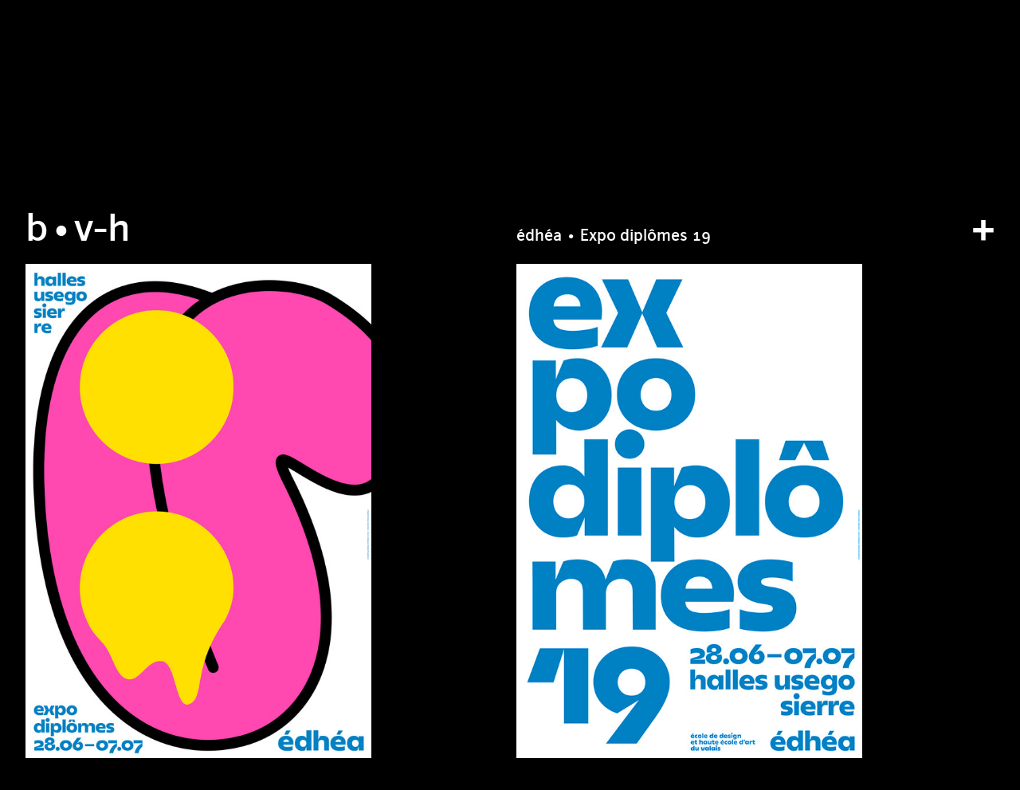

--- FILE ---
content_type: text/html; charset=UTF-8
request_url: http://www.baldingervuhuu.com/projets/expo-diplomes-19/client:edhea
body_size: 7949
content:
	<!DOCTYPE html>
	<html lang="fr">
	<head>
	  <meta charset="utf-8" />
	  <meta name="viewport" content="width=device-width,initial-scale=1.0">

	  <title>baldinger&bull;vu-huu | &eacute;dh&eacute;a &bull; Expo dipl&ocirc;mes 19</title>
	  <meta name="description" content="atelier de conception graphique et typographique">
	  <meta name="keywords" content="typographie,graphisme,&eacute;dition,signal&eacute;tique,mus&eacute;ographie,livres,affiches,identit&eacute; visuelle,site internet">
	  <meta name="og:url" content="https://www.facebook.com/baldingervuhuu/">
	  <meta name="og:image" content="http://www.baldingervuhuu.com/content/image-facebook2.png">

		<link rel="apple-touch-icon" sizes="57x57" href="/apple-touch-icon-57x57.png">
<link rel="apple-touch-icon" sizes="60x60" href="/apple-touch-icon-60x60.png">
<link rel="apple-touch-icon" sizes="72x72" href="/apple-touch-icon-72x72.png">
<link rel="apple-touch-icon" sizes="76x76" href="/apple-touch-icon-76x76.png">
<link rel="apple-touch-icon" sizes="114x114" href="/apple-touch-icon-114x114.png">
<link rel="apple-touch-icon" sizes="120x120" href="/apple-touch-icon-120x120.png">
<link rel="apple-touch-icon" sizes="144x144" href="/apple-touch-icon-144x144.png">
<link rel="apple-touch-icon" sizes="152x152" href="/apple-touch-icon-152x152.png">
<link rel="apple-touch-icon" sizes="180x180" href="/apple-touch-icon-180x180.png">
<link rel="icon" type="image/png" href="/favicon-32x32.png" sizes="32x32">
<link rel="icon" type="image/png" href="/favicon-194x194.png" sizes="194x194">
<link rel="icon" type="image/png" href="/favicon-96x96.png" sizes="96x96">
<link rel="icon" type="image/png" href="/android-chrome-192x192.png" sizes="192x192">
<link rel="icon" type="image/png" href="/favicon-16x16.png" sizes="16x16">
<link rel="manifest" href="/manifest.json">
<link rel="mask-icon" href="/safari-pinned-tab.svg" color="#5bbad5">
<meta name="msapplication-TileColor" content="#da532c">
<meta name="msapplication-TileImage" content="/mstile-144x144.png">
<meta name="theme-color" content="#ffffff">
		<link rel="stylesheet" href="http://www.baldingervuhuu.com/assets/css/style.css">

		    <link rel="stylesheet" href="http://www.baldingervuhuu.com/assets/plugins/embed/css/embed.css">
		<script>
/* Modernizr 2.8.3 (Custom Build) | MIT & BSD
 * Build: http://modernizr.com/download/#-touch-shiv-cssclasses-teststyles-prefixes-load
 */
;window.Modernizr=function(a,b,c){function w(a){j.cssText=a}function x(a,b){return w(m.join(a+";")+(b||""))}function y(a,b){return typeof a===b}function z(a,b){return!!~(""+a).indexOf(b)}function A(a,b,d){for(var e in a){var f=b[a[e]];if(f!==c)return d===!1?a[e]:y(f,"function")?f.bind(d||b):f}return!1}var d="2.8.3",e={},f=!0,g=b.documentElement,h="modernizr",i=b.createElement(h),j=i.style,k,l={}.toString,m=" -webkit- -moz- -o- -ms- ".split(" "),n={},o={},p={},q=[],r=q.slice,s,t=function(a,c,d,e){var f,i,j,k,l=b.createElement("div"),m=b.body,n=m||b.createElement("body");if(parseInt(d,10))while(d--)j=b.createElement("div"),j.id=e?e[d]:h+(d+1),l.appendChild(j);return f=["&#173;",'<style id="s',h,'">',a,"</style>"].join(""),l.id=h,(m?l:n).innerHTML+=f,n.appendChild(l),m||(n.style.background="",n.style.overflow="hidden",k=g.style.overflow,g.style.overflow="hidden",g.appendChild(n)),i=c(l,a),m?l.parentNode.removeChild(l):(n.parentNode.removeChild(n),g.style.overflow=k),!!i},u={}.hasOwnProperty,v;!y(u,"undefined")&&!y(u.call,"undefined")?v=function(a,b){return u.call(a,b)}:v=function(a,b){return b in a&&y(a.constructor.prototype[b],"undefined")},Function.prototype.bind||(Function.prototype.bind=function(b){var c=this;if(typeof c!="function")throw new TypeError;var d=r.call(arguments,1),e=function(){if(this instanceof e){var a=function(){};a.prototype=c.prototype;var f=new a,g=c.apply(f,d.concat(r.call(arguments)));return Object(g)===g?g:f}return c.apply(b,d.concat(r.call(arguments)))};return e}),n.touch=function(){var c;return"ontouchstart"in a||a.DocumentTouch&&b instanceof DocumentTouch?c=!0:t(["@media (",m.join("touch-enabled),("),h,")","{#modernizr{top:9px;position:absolute}}"].join(""),function(a){c=a.offsetTop===9}),c};for(var B in n)v(n,B)&&(s=B.toLowerCase(),e[s]=n[B](),q.push((e[s]?"":"no-")+s));return e.addTest=function(a,b){if(typeof a=="object")for(var d in a)v(a,d)&&e.addTest(d,a[d]);else{a=a.toLowerCase();if(e[a]!==c)return e;b=typeof b=="function"?b():b,typeof f!="undefined"&&f&&(g.className+=" "+(b?"":"no-")+a),e[a]=b}return e},w(""),i=k=null,function(a,b){function l(a,b){var c=a.createElement("p"),d=a.getElementsByTagName("head")[0]||a.documentElement;return c.innerHTML="x<style>"+b+"</style>",d.insertBefore(c.lastChild,d.firstChild)}function m(){var a=s.elements;return typeof a=="string"?a.split(" "):a}function n(a){var b=j[a[h]];return b||(b={},i++,a[h]=i,j[i]=b),b}function o(a,c,d){c||(c=b);if(k)return c.createElement(a);d||(d=n(c));var g;return d.cache[a]?g=d.cache[a].cloneNode():f.test(a)?g=(d.cache[a]=d.createElem(a)).cloneNode():g=d.createElem(a),g.canHaveChildren&&!e.test(a)&&!g.tagUrn?d.frag.appendChild(g):g}function p(a,c){a||(a=b);if(k)return a.createDocumentFragment();c=c||n(a);var d=c.frag.cloneNode(),e=0,f=m(),g=f.length;for(;e<g;e++)d.createElement(f[e]);return d}function q(a,b){b.cache||(b.cache={},b.createElem=a.createElement,b.createFrag=a.createDocumentFragment,b.frag=b.createFrag()),a.createElement=function(c){return s.shivMethods?o(c,a,b):b.createElem(c)},a.createDocumentFragment=Function("h,f","return function(){var n=f.cloneNode(),c=n.createElement;h.shivMethods&&("+m().join().replace(/[\w\-]+/g,function(a){return b.createElem(a),b.frag.createElement(a),'c("'+a+'")'})+");return n}")(s,b.frag)}function r(a){a||(a=b);var c=n(a);return s.shivCSS&&!g&&!c.hasCSS&&(c.hasCSS=!!l(a,"article,aside,dialog,figcaption,figure,footer,header,hgroup,main,nav,section{display:block}mark{background:#FF0;color:#000}template{display:none}")),k||q(a,c),a}var c="3.7.0",d=a.html5||{},e=/^<|^(?:button|map|select|textarea|object|iframe|option|optgroup)$/i,f=/^(?:a|b|code|div|fieldset|h1|h2|h3|h4|h5|h6|i|label|li|ol|p|q|span|strong|style|table|tbody|td|th|tr|ul)$/i,g,h="_html5shiv",i=0,j={},k;(function(){try{var a=b.createElement("a");a.innerHTML="<xyz></xyz>",g="hidden"in a,k=a.childNodes.length==1||function(){b.createElement("a");var a=b.createDocumentFragment();return typeof a.cloneNode=="undefined"||typeof a.createDocumentFragment=="undefined"||typeof a.createElement=="undefined"}()}catch(c){g=!0,k=!0}})();var s={elements:d.elements||"abbr article aside audio bdi canvas data datalist details dialog figcaption figure footer header hgroup main mark meter nav output progress section summary template time video",version:c,shivCSS:d.shivCSS!==!1,supportsUnknownElements:k,shivMethods:d.shivMethods!==!1,type:"default",shivDocument:r,createElement:o,createDocumentFragment:p};a.html5=s,r(b)}(this,b),e._version=d,e._prefixes=m,e.testStyles=t,g.className=g.className.replace(/(^|\s)no-js(\s|$)/,"$1$2")+(f?" js "+q.join(" "):""),e}(this,this.document),function(a,b,c){function d(a){return"[object Function]"==o.call(a)}function e(a){return"string"==typeof a}function f(){}function g(a){return!a||"loaded"==a||"complete"==a||"uninitialized"==a}function h(){var a=p.shift();q=1,a?a.t?m(function(){("c"==a.t?B.injectCss:B.injectJs)(a.s,0,a.a,a.x,a.e,1)},0):(a(),h()):q=0}function i(a,c,d,e,f,i,j){function k(b){if(!o&&g(l.readyState)&&(u.r=o=1,!q&&h(),l.onload=l.onreadystatechange=null,b)){"img"!=a&&m(function(){t.removeChild(l)},50);for(var d in y[c])y[c].hasOwnProperty(d)&&y[c][d].onload()}}var j=j||B.errorTimeout,l=b.createElement(a),o=0,r=0,u={t:d,s:c,e:f,a:i,x:j};1===y[c]&&(r=1,y[c]=[]),"object"==a?l.data=c:(l.src=c,l.type=a),l.width=l.height="0",l.onerror=l.onload=l.onreadystatechange=function(){k.call(this,r)},p.splice(e,0,u),"img"!=a&&(r||2===y[c]?(t.insertBefore(l,s?null:n),m(k,j)):y[c].push(l))}function j(a,b,c,d,f){return q=0,b=b||"j",e(a)?i("c"==b?v:u,a,b,this.i++,c,d,f):(p.splice(this.i++,0,a),1==p.length&&h()),this}function k(){var a=B;return a.loader={load:j,i:0},a}var l=b.documentElement,m=a.setTimeout,n=b.getElementsByTagName("script")[0],o={}.toString,p=[],q=0,r="MozAppearance"in l.style,s=r&&!!b.createRange().compareNode,t=s?l:n.parentNode,l=a.opera&&"[object Opera]"==o.call(a.opera),l=!!b.attachEvent&&!l,u=r?"object":l?"script":"img",v=l?"script":u,w=Array.isArray||function(a){return"[object Array]"==o.call(a)},x=[],y={},z={timeout:function(a,b){return b.length&&(a.timeout=b[0]),a}},A,B;B=function(a){function b(a){var a=a.split("!"),b=x.length,c=a.pop(),d=a.length,c={url:c,origUrl:c,prefixes:a},e,f,g;for(f=0;f<d;f++)g=a[f].split("="),(e=z[g.shift()])&&(c=e(c,g));for(f=0;f<b;f++)c=x[f](c);return c}function g(a,e,f,g,h){var i=b(a),j=i.autoCallback;i.url.split(".").pop().split("?").shift(),i.bypass||(e&&(e=d(e)?e:e[a]||e[g]||e[a.split("/").pop().split("?")[0]]),i.instead?i.instead(a,e,f,g,h):(y[i.url]?i.noexec=!0:y[i.url]=1,f.load(i.url,i.forceCSS||!i.forceJS&&"css"==i.url.split(".").pop().split("?").shift()?"c":c,i.noexec,i.attrs,i.timeout),(d(e)||d(j))&&f.load(function(){k(),e&&e(i.origUrl,h,g),j&&j(i.origUrl,h,g),y[i.url]=2})))}function h(a,b){function c(a,c){if(a){if(e(a))c||(j=function(){var a=[].slice.call(arguments);k.apply(this,a),l()}),g(a,j,b,0,h);else if(Object(a)===a)for(n in m=function(){var b=0,c;for(c in a)a.hasOwnProperty(c)&&b++;return b}(),a)a.hasOwnProperty(n)&&(!c&&!--m&&(d(j)?j=function(){var a=[].slice.call(arguments);k.apply(this,a),l()}:j[n]=function(a){return function(){var b=[].slice.call(arguments);a&&a.apply(this,b),l()}}(k[n])),g(a[n],j,b,n,h))}else!c&&l()}var h=!!a.test,i=a.load||a.both,j=a.callback||f,k=j,l=a.complete||f,m,n;c(h?a.yep:a.nope,!!i),i&&c(i)}var i,j,l=this.yepnope.loader;if(e(a))g(a,0,l,0);else if(w(a))for(i=0;i<a.length;i++)j=a[i],e(j)?g(j,0,l,0):w(j)?B(j):Object(j)===j&&h(j,l);else Object(a)===a&&h(a,l)},B.addPrefix=function(a,b){z[a]=b},B.addFilter=function(a){x.push(a)},B.errorTimeout=1e4,null==b.readyState&&b.addEventListener&&(b.readyState="loading",b.addEventListener("DOMContentLoaded",A=function(){b.removeEventListener("DOMContentLoaded",A,0),b.readyState="complete"},0)),a.yepnope=k(),a.yepnope.executeStack=h,a.yepnope.injectJs=function(a,c,d,e,i,j){var k=b.createElement("script"),l,o,e=e||B.errorTimeout;k.src=a;for(o in d)k.setAttribute(o,d[o]);c=j?h:c||f,k.onreadystatechange=k.onload=function(){!l&&g(k.readyState)&&(l=1,c(),k.onload=k.onreadystatechange=null)},m(function(){l||(l=1,c(1))},e),i?k.onload():n.parentNode.insertBefore(k,n)},a.yepnope.injectCss=function(a,c,d,e,g,i){var e=b.createElement("link"),j,c=i?h:c||f;e.href=a,e.rel="stylesheet",e.type="text/css";for(j in d)e.setAttribute(j,d[j]);g||(n.parentNode.insertBefore(e,n),m(c,0))}}(this,document),Modernizr.load=function(){yepnope.apply(window,[].slice.call(arguments,0))};
</script>
	</head>
	<body data-navbar="anime" class="inverted">
<header class="headerNavbar js--closeNavOnClick" role="banner" data-menu-state="is--closed">

	<script>
	if ( window.innerWidth >= 991 ) {
		document.getElementsByTagName('header')[0].setAttribute("data-menu-state", "is--open")
	} else {
		document.getElementsByTagName('body')[0].setAttribute("data-scroll-state", "in--progress")
	}
	</script>

	<div class="headerContainer js--closeNavOnClick">

		<div class="headerRow js--closeNavOnClick">

			<div class="logoContainer">
				<a class="logo" href="http://www.baldingervuhuu.com">
					<span>b</span><span class="slideOnScroll">aldinger</span><span>•v</span><span class="slideOnScroll">u</span><span>-h</span><span class="slideOnScroll">uu</span>
				</a>
			</div>

			<div class="pageHeader">
				<div class="menu-nav fadeOnScroll js--closeNavOnClick">
					<nav role="navigation">
  	<ul class="menu">
    	<div class="menu--col menu--col_1">
    		    			<li class="pageItems ">
    				<a href="http://www.baldingervuhuu.com/atelier">Atelier</a>
    			</li>
    		    			<li class="pageItems ">
    				<a href="http://www.baldingervuhuu.com/projets">Projets</a>
    			</li>
    				<li>
    			<a href="https://bvhtype.com/" target="_blank">bvh type</a>
    		</li>
		    			<li class="pageItems ">
    				<a href="http://www.baldingervuhuu.com/contact">Contact</a>
    			</li>
    		    	</div>

    	      	<div class="menu--col menu--col_2">
          <li class="langButton"><a data-langcode="fr" href="http://www.baldingervuhuu.com/projets/expo-diplomes-19/client:edhea" class="is--active">fr</a></li><span class='langSeparator'>/</span><li class="langButton"><a data-langcode="en" href="http://www.baldingervuhuu.com/en/projects/expo-diplomes-19/client:edhea">en</a></li>          <div class="colorSwitcher js-switchColor">
            <svg xmlns="http://www.w3.org/2000/svg" viewBox="0 0 16 16"><path d="M8,.25A7.75,7.75,0,1,0,15.75,8,7.76,7.76,0,0,0,8,.25ZM1.75,8A6.25,6.25,0,0,1,8,1.76V14.24A6.25,6.25,0,0,1,1.75,8Z"/></svg>
          </div>
      
  	</ul>
	<button class="menu-close"></button>
</nav>					<div class="voile"></div>
				</div>
			</div>
			<button class="menu-open showOnScroll"></button>

		</div>

	</div>
</header>


<div class="content">

  <main id="pjax-container" class="main entry-content" role="main" data-title="baldinger&bull;vu-huu | &eacute;dh&eacute;a &bull; Expo dipl&ocirc;mes 19">

    <div class="projectTitle" data-title="baldinger&bull;vu-huu | &eacute;dh&eacute;a &bull; Expo dipl&ocirc;mes 19">
	<div class="projectData">
		<h2>&eacute;dh&eacute;a &bull; Expo dipl&ocirc;mes 19</h2>
	</div>
</div>




<div class="projectGallery grid--2" data-pswp-uid="1" data-columns="2">

  <figure class="media-image FigureImageimage cover portrait"><a target="_blank"
								href="http://www.baldingervuhuu.com/thumbs/projets/expo-diplomes-19/expo-diplomes-19-01-2400x3432-q95.jpg" data-size="2400x3432"
								data-secondImageSrc="http://www.baldingervuhuu.com/thumbs/projets/expo-diplomes-19/expo-diplomes-19-01-1600x2288-q95.jpg" data-secondImageSrc-size="1600x2288"
								><div class="image"><div class="FigureImage-lazy lazyload" style="padding-bottom: 143.00%;"><img src="[data-uri]" data-src="http://www.baldingervuhuu.com/thumbs/projets/expo-diplomes-19/expo-diplomes-19-01-1600x2288-q92.jpg" data-sizes="auto" data-srcset="http://www.baldingervuhuu.com/thumbs/projets/expo-diplomes-19/expo-diplomes-19-01-600x858-q92.jpg 600w, http://www.baldingervuhuu.com/thumbs/projets/expo-diplomes-19/expo-diplomes-19-01-1600x2288-q92.jpg 1600w, " data-format="portrait" data-optimumx="1,6" class="FigureImage-item lazyload"><noscript><img src="http://www.baldingervuhuu.com/thumbs/projets/expo-diplomes-19/expo-diplomes-19-01-1600x2288-q92.jpg" class="FigureImage-item" width="1600" height="2288" alt=""/></noscript></div></div></a></figure><figure class="media-image FigureImage largeur--Image grid"><a target="_blank"
								href="http://www.baldingervuhuu.com/thumbs/projets/expo-diplomes-19/expo-diplomes-19-02-832x1190-q95.jpg" data-size="832x1190"
								data-secondImageSrc="http://www.baldingervuhuu.com/thumbs/projets/expo-diplomes-19/expo-diplomes-19-02-832x1190-q95.jpg" data-secondImageSrc-size="832x1190"
								><div class="image"><div class="FigureImage-lazy lazyload" style="padding-bottom: 143.03%;"><img src="[data-uri]" data-src="http://www.baldingervuhuu.com/thumbs/projets/expo-diplomes-19/expo-diplomes-19-02-832x1190-q92.jpg" data-sizes="auto" data-srcset="http://www.baldingervuhuu.com/thumbs/projets/expo-diplomes-19/expo-diplomes-19-02-600x858-q92.jpg 600w, http://www.baldingervuhuu.com/thumbs/projets/expo-diplomes-19/expo-diplomes-19-02-832x1190-q92.jpg 1200w, " data-format="portrait" data-optimumx="1,6" class="FigureImage-item lazyload"><noscript><img src="http://www.baldingervuhuu.com/thumbs/projets/expo-diplomes-19/expo-diplomes-19-02-832x1190-q92.jpg" class="FigureImage-item" width="1200" height="1716" alt=""/></noscript></div></div></a></figure></div>

<div class="projectDescription">
  		<div class="textClient colDroite" data-text="client" data-text-position="before" data-responsive>
			<p>
								<a title="édhéa" href="http://www.baldingervuhuu.com/client:edhea">édhéa</a>			</p>
    </div>
	
  		<div class="textType colDroite" data-text="type" data-text-position="before" data-responsive>
			<p>
								<a title="Affiche" href="http://www.baldingervuhuu.com/type:affiche">Affiche</a>
			</p>
    </div>
	        <div class="textMeta colDroite" data-text="informations techniques" data-text-position="before" data-responsive>
    	<p>Format: 1200 × 1760&#160;mm<br />
Impression: sérigraphie chez Lézard Graphique<br />
Typographie: BVH Eddi</p>    </div>
        <div class="textDesigners colDroite" data-text="designer" data-text-position="before" data-responsive>
    	<p>André Baldinger &amp; Toan Vu-Huu</p>    </div>
  
		      <div class="colDroite" data-text="" data-text-position="before" data-responsive>
				<p>2019</p>
<ul>
<li>Finaliste, «La 9e Biennale internationale de l&#8217;affiche de la Chine», Hangzhou, China</li>
<li>«Tokyo TDC Award», Tokyo, part of selection of the annual book</li>
</ul>      </div>
			</div>

				
  <nav role="navigation"  class="lazyload chargerProjetSuivant js--loadNextProject" data-nextprojecturl="http://www.baldingervuhuu.com/projets/expo-diplomes-2023/client:edhea" data-nextprojectname="Expo diplômes 2023" data-language="fr" data-expand="-205">
  
    <script>
      window.newProjectContent = "%3Cdiv%20class%3D%22projectTitle%22%20data-title%3D%22baldinger%26bull%3Bvu-huu%20%7C%20Expo%20dipl%26ocirc%3Bmes%202023%22%3E%0A%09%3Cdiv%20class%3D%22projectData%22%3E%0A%09%09%3Ch2%3E%26eacute%3Bdh%26eacute%3Ba%20%26bull%3B%20Expo%20dipl%26ocirc%3Bmes%202023%3C%2Fh2%3E%0A%09%3C%2Fdiv%3E%0A%3C%2Fdiv%3E%0A%0A%0A%0A%0A%3Cdiv%20class%3D%22projectGallery%20grid--2%22%20data-pswp-uid%3D%221%22%20data-columns%3D%222%22%3E%0A%0A%20%20%3Cfigure%20class%3D%22media-image%20FigureImageimage%20cover%20portrait%22%3E%3Ca%20target%3D%22_blank%22%0A%09%09%09%09%09%09%09%09href%3D%22http%3A%2F%2Fwww.baldingervuhuu.com%2Fcontent%2F2-projets%2F4-expo-diplomes-2023%2Fexpo-diplomes-2023-01.png%22%20data-size%3D%2213760x20079%22%0A%09%09%09%09%09%09%09%09data-secondImageSrc%3D%22http%3A%2F%2Fwww.baldingervuhuu.com%2Fcontent%2F2-projets%2F4-expo-diplomes-2023%2Fexpo-diplomes-2023-01.png%22%20data-secondImageSrc-size%3D%2213760x20079%22%0A%09%09%09%09%09%09%09%09%3E%3Cdiv%20class%3D%22image%22%3E%3Cdiv%20class%3D%22FigureImage-lazy%20lazyload%22%20style%3D%22padding-bottom%3A%20145.91%25%3B%22%3E%3Cimg%20src%3D%22data%3Aimage%2Fgif%3Bbase64%2CR0lGODlhAQABAIAAAP%2F%2F%2FwAAACH5BAEAAAAALAAAAAABAAEAAAICRAEAOw%3D%3D%22%20data-src%3D%22http%3A%2F%2Fwww.baldingervuhuu.com%2Fcontent%2F2-projets%2F4-expo-diplomes-2023%2Fexpo-diplomes-2023-01.png%22%20data-sizes%3D%22auto%22%20data-srcset%3D%22http%3A%2F%2Fwww.baldingervuhuu.com%2Fcontent%2F2-projets%2F4-expo-diplomes-2023%2Fexpo-diplomes-2023-01.png%20600w%2C%20http%3A%2F%2Fwww.baldingervuhuu.com%2Fcontent%2F2-projets%2F4-expo-diplomes-2023%2Fexpo-diplomes-2023-01.png%201600w%2C%20%22%20data-format%3D%22portrait%22%20data-optimumx%3D%221%2C6%22%20class%3D%22FigureImage-item%20lazyload%22%3E%3Cnoscript%3E%3Cimg%20src%3D%22http%3A%2F%2Fwww.baldingervuhuu.com%2Fcontent%2F2-projets%2F4-expo-diplomes-2023%2Fexpo-diplomes-2023-01.png%22%20class%3D%22FigureImage-item%22%20width%3D%221600%22%20height%3D%222335%22%20alt%3D%22%22%2F%3E%3C%2Fnoscript%3E%3C%2Fdiv%3E%3C%2Fdiv%3E%3C%2Fa%3E%3C%2Ffigure%3E%3C%2Fdiv%3E%0A%0A%3Cdiv%20class%3D%22projectDescription%22%3E%0A%20%20%09%09%3Cdiv%20class%3D%22textClient%20colDroite%22%20data-text%3D%22client%22%20data-text-position%3D%22before%22%20data-responsive%3E%0A%09%09%09%3Cp%3E%0A%09%09%09%09%09%09%09%09%3Ca%20title%3D%22%C3%A9dh%C3%A9a%22%20href%3D%22http%3A%2F%2Fwww.baldingervuhuu.com%2Fclient%3Aedhea%22%3E%C3%A9dh%C3%A9a%3C%2Fa%3E%09%09%09%3C%2Fp%3E%0A%20%20%20%20%3C%2Fdiv%3E%0A%09%0A%20%20%09%09%3Cdiv%20class%3D%22textType%20colDroite%22%20data-text%3D%22type%22%20data-text-position%3D%22before%22%20data-responsive%3E%0A%09%09%09%3Cp%3E%0A%09%09%09%09%09%09%09%09%3Ca%20title%3D%22Affiche%22%20href%3D%22http%3A%2F%2Fwww.baldingervuhuu.com%2Ftype%3Aaffiche%22%3EAffiche%3C%2Fa%3E%0A%09%09%09%3C%2Fp%3E%0A%20%20%20%20%3C%2Fdiv%3E%0A%09%20%20%20%20%20%20%20%20%3Cdiv%20class%3D%22textMeta%20colDroite%22%20data-text%3D%22informations%20techniques%22%20data-text-position%3D%22before%22%20data-responsive%3E%0A%20%20%20%20%09%3Cp%3EFormat%3A%20895%20x%201280%26%23160%3Bmm%3Cbr%20%2F%3E%0AImpression%3A%20s%C3%A9rigraphie%20chez%20L%C3%A9zard%20Graphique%3C%2Fp%3E%20%20%20%20%3C%2Fdiv%3E%0A%20%20%20%20%20%20%20%20%3Cdiv%20class%3D%22textDesigners%20colDroite%22%20data-text%3D%22designer%22%20data-text-position%3D%22before%22%20data-responsive%3E%0A%20%20%20%20%09%3Cp%3EToan%20Vu-Huu%20avec%20Paul%20Judic%3C%2Fp%3E%20%20%20%20%3C%2Fdiv%3E%0A%20%20%0A%09%09%09%3C%2Fdiv%3E%0A";
    </script>
  
</nav>

        <li class="langButton"><a data-langcode="fr" href="http://www.baldingervuhuu.com/projets/expo-diplomes-19/client:edhea" class="is--active">fr</a></li><span class='langSeparator'>/</span><li class="langButton"><a data-langcode="en" href="http://www.baldingervuhuu.com/en/projects/expo-diplomes-19/client:edhea">en</a></li>
  </main>

	  <footer class="footer" role="contentinfo">
		<div class="footerRow">
	    <div class="copyright">
	      <p>© Baldinger•Vu-Huu, 2026 — <a href="https://www.facebook.com/baldingervuhuu/" rel="noopener noreferrer" target="_blank">facebook</a> — <a href="https://www.instagram.com/baldinger_vu_huu/" rel="noopener noreferrer" target="_blank">instagram</a> — <a href="https://www.pinterest.fr/baldingervuhuu/" rel="noopener noreferrer" target="_blank">pinterest</a> — <a href="http://eepurl.com/cwV3hT" rel="noopener noreferrer" target="_blank">newsletter</a></p>	    </div>
    </div>
  </footer>

	<div class="pswp" tabindex="-1" role="dialog" aria-hidden="true">

    <div class="pswp__bg"></div>
    <div class="pswp__scroll-wrap">
        <div class="pswp__container">
            <div class="pswp__item"></div>
            <div class="pswp__item"></div>
            <div class="pswp__item"></div>
        </div>
        <div class="pswp__ui pswp__ui--hidden">
            <div class="pswp__top-bar">
                <div class="pswp__counter"></div>
                <button class="pswp__button pswp__button--close" title="Close (Esc)"></button>

                <button class="pswp__button pswp__button--share" title="Share"></button>

                <button class="pswp__button pswp__button--fs" title="Toggle fullscreen"></button>

                <button class="pswp__button pswp__button--zoom" title="Zoom in/out"></button>
                <div class="pswp__preloader">
                    <div class="pswp__preloader__icn">
                      <div class="pswp__preloader__cut">
                        <div class="pswp__preloader__donut"></div>
                      </div>
                    </div>
                </div>
            </div>

            <div class="pswp__share-modal pswp__share-modal--hidden pswp__single-tap">
                <div class="pswp__share-tooltip"></div>
            </div>

            <button class="pswp__button pswp__button--arrow--left">
            </button>

            <button class="pswp__button pswp__button--arrow--right">
            </button>

            <div class="pswp__caption">
                <div class="pswp__caption__center"></div>
            </div>

        </div>

    </div>
  </div>

  <script>
    window.logurl = 'http://www.baldingervuhuu.com';
    window.isAdmin = '';
  </script>
  <script src="http://www.baldingervuhuu.com/assets/js/vendor/jquery-1.11.0.min.js"></script>  <script src="http://www.baldingervuhuu.com/assets/plugins/kirby-tracking/js/kirby-tracking.js"></script>  <script src="http://www.baldingervuhuu.com/assets/js/_plugins.js"></script>  <script src="http://www.baldingervuhuu.com/assets/js/main.js"></script>  <script>
    var _gaq = _gaq || [];
    _gaq.push(['_setAccount', 'UA-922067-3']);
    _gaq.push(['_trackPageview']);

    (function() {
      var ga = document.createElement('script'); ga.type = 'text/javascript'; ga.async = true;
      ga.src = ('https:' == document.location.protocol ? 'https://ssl' : 'http://www') + '.google-analytics.com/ga.js';
      var s = document.getElementsByTagName('script')[0]; s.parentNode.insertBefore(ga, s);
    })();
  </script>
</body>
</html>
</div>

--- FILE ---
content_type: application/x-javascript; charset=utf-8
request_url: http://www.baldingervuhuu.com/assets/plugins/kirby-tracking/js/kirby-tracking.js
body_size: 844
content:
function logClientEvents(event_type) {
  event_type = event_type !== undefined ? event_type : '';

  var url = window.location.hostname + window.location.pathname + '/logthisevent';

  if(window.browserAndVersion === undefined)
    window.browserAndVersion = get_browser().name + ' ' + get_browser().version;
  if(window.userLang === undefined)
    window.userLang = navigator.language || navigator.userLanguage;

  var epochdate = (new Date()).getTime();
  var event_page = window.location.href;

  var data = {
    "epochdate" : epochdate,
    "browser" : window.browserAndVersion,
    "useragent" : window.navigator.userAgent,
    "event_page" : event_page,
    "event_type" : event_type,
    "lang" : window.userLang,
    "window_size" : window.innerWidth +'×'+ window.innerHeight,
  };

  if(window.isAdmin)
    console.log('Sending event to ' + url + ' with data ' + data.event_type);

  var request = $.ajax({
    type: "POST",
    url: url,
    data: data,
  });
}

// from http://stackoverflow.com/a/16938481
function get_browser() {
    var ua=navigator.userAgent,tem,M=ua.match(/(opera|chrome|safari|firefox|msie|trident(?=\/))\/?\s*(\d+)/i) || [];
    if(/trident/i.test(M[1])){
        tem=/\brv[ :]+(\d+)/g.exec(ua) || [];
        return {name:'IE',version:(tem[1]||'')};
        }
    if(M[1]==='Chrome'){
        tem=ua.match(/\bOPR|Edge\/(\d+)/)
        if(tem!=null)   {return {name:'Opera', version:tem[1]};}
        }
    M=M[2]? [M[1], M[2]]: [navigator.appName, navigator.appVersion, '-?'];
    if((tem=ua.match(/version\/(\d+)/i))!=null) {M.splice(1,1,tem[1]);}
    return {
      name: M[0],
      version: M[1]
    };
 }


--- FILE ---
content_type: text/javascript
request_url: http://www.baldingervuhuu.com/assets/js/main.js
body_size: 4936
content:

$("document").ready(function () {

  if (window.isAdmin)
    console.log('User is probably admin');

  initPage($("#pjax-container"));

  $(".menu-open").on('tap', function () {
    $(".headerNavbar:not('.clone')").attr("data-menu-state", "is--open");
    logClientEvents('Ouverture du menu par click du bouton +');
  });
  $(".menu-close").on('tap', function () {
    $(".headerNavbar:not('.clone')").attr("data-menu-state", "is--closed");
    logClientEvents('Fermeture du menu par click du bouton -');
  })
  $(document).keyup(function (event) {
    if (event.which == '27') {
      $(".headerNavbar:not('.clone')").attr("data-menu-state", "is--closed");
    }
  });

  $("footer a").each(function () {
    $(this).bind("click", function () {
      linkLocation = $(this).attr("href");
      logClientEvents('Click sur le lien du footer ' + linkLocation.replace(window.logurl, '~'));
    });
  });

  window.initialProject = $("#pjax-container .projectData h2").text();

  // préparer et charger le projet suivant
  readyNextProject();

  $("body").attr("data-scroll-state", "up--top");

  $(window).on('scroll', function () {
    if ($(window).width() >= 991) {
      if (window.pageYOffset > 5) {
        $(".headerNavbar").attr("data-menu-state", "is--closed");
        $("body").attr("data-scroll-state", "in--progress");
      } else {
        $(".headerNavbar").attr("data-menu-state", "is--open");
        $("body").attr("data-scroll-state", "up--top");
      }
    }
    if (window.pageYOffset > 250 && window.hasScrolled !== true) {
      logClientEvents('Scroll de plus de 250 pixels dans la page.');
      window.hasScrolled = true;
    }
    if (window.pageYOffset > window.pageHeightMinusViewport - 50 && window.hasReachedBottom !== true) {
      logClientEvents('Le bas de page a été atteint.');
      window.hasReachedBottom = true;
    }

  });

  if ($(window).width() < 991) {
    $(".headerNavbar").attr("data-menu-state", "is--closed");
    $("body").attr("data-scroll-state", "in--progress");
  }

  $(window).on('resize', function () {
    if ($(window).width() < 991) {
      $(".headerNavbar").attr("data-menu-state", "is--closed");
      $("body").attr("data-scroll-state", "in--progress");
    }
  });

  if ($(window).width() && $('html.no-touch').length) {
    var $headerNavbar = $(".headerNavbar");
    if ($(window).width() > 991) {
      $headerNavbar.find('.menu-open').click(function () {
        if ($headerNavbar.attr("data-menu-state") == "is--closed")
          logClientEvents('Ouverture du menu au click avec la souris.');
        $headerNavbar.attr("data-menu-state", "is--open");
      });
    }
    $headerNavbar.on("click", function (e) {
      if ($(e.target).is('.js--closeNavOnClick')) {
        $headerNavbar.attr("data-menu-state", "is--closed");
        logClientEvents('Fermeture du menu au click en dehors d’un élément.');
      }
    });
  }

  $('.js-switchColor').bind('tap', function () {
    $('body').toggleClass('inverted');
  })

  $(".logo").bind("tap", function () {
    linkLocation = $(this).attr("href");
    logClientEvents('Click sur le logo.');
    loadInPJAX(linkLocation, true);
  });

  $(".menu .pageItems a").bind("tap", function () {
    linkLocation = $(this).attr("href");
    $thisLinkInOriginalAndClone = $(".menu .pageItems a").filter(function (index) {
      return $(this).attr("href") === linkLocation;
    });
    $(".menu .pageItems a").not($thisLinkInOriginalAndClone).removeClass("is--active");
    $thisLinkInOriginalAndClone.addClass("is--active");
    logClientEvents('Click sur un élément du menu vers le lien ' + linkLocation.replace(window.logurl, '~'));
    loadInPJAX(linkLocation, true);
  });


  $.pjax.defaults.maxCacheLength = 0;
  $.pjax.defaults.timeout = 1200;

  $(document).on('pjax:popstate', function () {

  });
  $(document).on('pjax:start', function () {
    //NProgress.set(0.4); // Start the nprogress bar
  });
  $(document).on('pjax:success', function (e) {
    initPage($("#pjax-container"));
  });
  $(document).on('pjax:end', function () {
    $(window).scrollTop(0);
  });

  //$(document).ready(menuActive); // Update the "active" class on links on first load

});

// if callback is function, dont put content in container and let callback handle data
function loadInPJAX(thisURL, withAnim, callback) {
  console.log("PJAX to : " + thisURL);
  if (typeof _gaq != 'undefined') _gaq.push(['_trackPageview', thisURL]);
  if (withAnim === true)
    $("body").addClass("is--loading");

  var obj = {
    "url": thisURL,
    "fragment": "#pjax-container",
  }

  if (typeof callback === "function") {
    obj.complete = callback;
  } else {
    obj.container = "#pjax-container";
    obj.complete = function () {
      $(".headerNavbar:not('.clone')").attr("data-menu-state", "is--closed");
    };
  }
  setTimeout(function () {
    $.pjax(obj);
  }, 300);
}

function initPage($cont) {

  console.log('Init page on cont');

  $(".headerNavbar:not('.clone')").attr("data-menu-state", "is--closed");

  animateVignettes($cont);

  // remonter les images des projets
  $cont.find(".projectGallery").each(function (i, el) {
    $(this).loadIsotope($(this).data('columns'));
  })

  // mettre à jour les liens "français" et "english" avec les bonnes url (récupérées dans le contenu du pjax
  updateLangLinks($cont.find(".langButton"));

  menuActive(); // Update the "active" class on links after ajax call

  if ($cont.find('.projectGallery').length) initPhotoSwipeFromDOM($cont.find('.projectGallery').toArray());

  $cont.find(".linkToProject").bind("tap", function () {
    linkLocation = $(this).attr("href");
    logClientEvents('Click sur le lien ' + linkLocation.replace(window.logurl, '~'));
    loadInPJAX(linkLocation, true);
  });

  $cont.find("a").each(function () {
    if (!$(this).find("img").length && $(this).attr("target") === undefined) {
      $(this).bind("tap", function () {
        linkLocation = $(this).attr("href");
        logClientEvents('Click sur le lien ' + linkLocation.replace(window.logurl, '~'));
        loadInPJAX(linkLocation, true);
      });
    }
  });

  $cont.find('.filterTitle span').bind('tap', function () {
    toggleFilters($(this), $cont);
    logClientEvents('Click sur l’en-tête du tableau de projets.');
  })

  $cont.find('.filter:not(:first-of-type) li').bind('tap', function () {
    if ($(this).hasClass('active')) {
      resetFilter($(this), $cont);
    } else {
      filterByCategory($(this), $cont);
    }
    logClientEvents('Click sur un filtre.');
  })

  $cont.find('.filter:first-of-type li').bind('tap', function () {
    orderTable($(this), $cont);
    logClientEvents('Click sur un filtre.');
  })

  logClientEvents('Affichage de la page.');
  window.hasScrolled = false;
  window.hasReachedBottom = false;
  window.pageHeightMinusViewport = $(document).height() - $(window).height();

  $("body").removeClass("is--loading");

  setTimeout(function () {
    if ($('.projectTitle').length == 1) {
      $('html, body').animate({ scrollTop: $('.projectTitle').offset().top - 41 }, 200);
    }
  }, 1000)
}


function animateVignettes($cont) {

  if ($("html").is(".no-touch") && $(window).width() >= 991) {

    document.addEventListener('lazybeforeunveil', function (e) {
      if ($(e.target).parent().is(".slideshowImages"))
        $(e.target).parent().addClass("is--loaded");
    });

    $cont.find(".linkToProject").hoverIntent(function (e) {
      var $thisProjectVignette = $(this);

      // si on a pas encore chargé les autres vignettes
      if ($thisProjectVignette.attr("data-projectslideshowrequested") === undefined) {
        $thisProjectVignette.attr("data-projectslideshowrequested", "sent");
        $thisProjectVignette.removeAttr("title");
        // récupérer l'url du projet
        var projectPath = $thisProjectVignette.attr("data-projectpath");

        if (projectPath === undefined) {
          $thisProjectVignette.attr("data-projectslideshowrequested", "abort");
          return false;
        }


        var projectFullTitle = $.map($thisProjectVignette.find("li"), function (div) {
          return $(div).text().trim()
        }).join(' / ');

        logClientEvents('Survol sur le projet ' + projectFullTitle);

        // demander à kirby la liste des images d'un projet (en mode srcset)
        // requete ajax vers http://www.host.fr/projectimages/projectPath
        $.get(projectPath, function (data) {
          $data = $(data);
          // récupérer tous les items <img>
          $thisProjectVignette.attr("data-projectslideshowrequested", "ready");

          var $imgs = $(data)
            .find(".FigureImage-item")
            .wrap("<div class='slideshowImages is--hidden'></div>")
            .parent();
          ;

          var numberOfImages = $(data).find(".FigureImage-item").length;
          var allwitnesses = '';
          for (var i = 0; i < numberOfImages; i++) {
            allwitnesses += "<span class=''></span>";
          }

          var witnesses =
            "<div class='indicateursVignette'>" + allwitnesses + "</div>";

          var $thisProjectVignetteBloc = $thisProjectVignette.find(".FigureImage-lazy");
          $thisProjectVignetteBloc
            .data("slideshowImages", $imgs)
            .append($imgs)
            .after(witnesses)
            ;

          var blocW = $thisProjectVignetteBloc.width();
          var currentlyShownImageNumber = -1;

          function getImageNumberToLoad(posX) {
            var whichImageToLoad = Math.floor(posX.map(0, blocW, 0, numberOfImages));
            if (whichImageToLoad !== currentlyShownImageNumber) {
              return whichImageToLoad;
            }
            return false;
          }

          var listAllImagesSeen = [];
          var moreThanHalfProjectImagesHaveBeenSeen = false;

          function showNewImage(imgNumber) {
            $thisProjectVignetteBloc
              .find(".slideshowImages")
              .addClass("is--hidden")
              .eq(imgNumber)
              .removeClass("is--hidden");
            $thisProjectVignetteBloc
              .find("+ .indicateursVignette span")
              .addClass("is--hidden")
              .eq(imgNumber)
              .removeClass("is--hidden");
            currentlyShownImageNumber = imgNumber;

            // lets keep track of how many vignettes have been seen
            if (listAllImagesSeen.indexOf(currentlyShownImageNumber) === -1) {
              listAllImagesSeen.push(currentlyShownImageNumber);
            }

            // lets check if more than 50% vignettes have been shown
            if (numberOfImages > 2 && listAllImagesSeen.length > numberOfImages / 2 && !moreThanHalfProjectImagesHaveBeenSeen) {
              logClientEvents('→ Survol sur le projet ' + projectFullTitle + '.\nPlus de la moitié des images ont été vues');
              moreThanHalfProjectImagesHaveBeenSeen = true;
            }
          }


          var imageNumberToLoad = getImageNumberToLoad(e.offsetX);
          if (imageNumberToLoad !== false)
            showNewImage(imageNumberToLoad);

          $thisProjectVignetteBloc.on("mousemove", function (e) {
            var imageNumberToLoad = getImageNumberToLoad(e.offsetX);
            if (imageNumberToLoad !== false)
              showNewImage(imageNumberToLoad);
          })
        });

      }
    });
  }
}
function loadVignetteDependingOnX($thisProjectVignetteBloc, posX) {
  // mapper posX sur la largeur de $thisProjectVignetteBloc
  var blocW = $thisProjectVignetteBloc.width();
  var numberOfImages = $thisProjectVignetteBloc.data("slideshowImages").length;
  var whichImageToLoad = Math.floor(posX.map(0, blocW, 0, numberOfImages));

  //   console.log( "image a charger : " + whichImageToLoad + " sur un total de " + numberOfImages);

  var curImg = $thisProjectVignetteBloc.data("imageToLoad");
  if (curImg === undefined || curImg !== whichImageToLoad) {
    $thisProjectVignetteBloc.data("imageToLoad", whichImageToLoad);
    $thisProjectVignetteBloc.attr("data-imageloaded", whichImageToLoad);
    $thisProjectVignetteBloc.find(".slideshowImages")
      .addClass("is--hidden")
      .eq(whichImageToLoad)
      .removeClass("is--hidden");
    $thisProjectVignetteBloc.find("+ .indicateursVignette span")
      .addClass("is--hidden")
      .eq(whichImageToLoad)
      .removeClass("is--hidden");
  }
}

function readyNextProject() {
  // au reveal de js--loadNextProject
  document.addEventListener('lazybeforeunveil', function (e) {
    // récupérer son contenu et son data-nextprojecturl
    var $el = $(e.target);

    if (!$el.is('.js--loadNextProject'))
      return;

    var textContent = $el.html();
    var projectURL = $el.attr('data-nextprojecturl');
    var projectName = $el.attr('data-nextprojectname');
    var projectLang = $el.attr('data-language');

    // si on a bien récupéré une projectURL, cela signifie qu'il y a bien un nouveau projet à la suite
    // récupérer la variable window.projetsuivant et l’ajouter à la suite de #pjax-container
    var nextProjectContent = $('<div/>').html(decodeURIComponent(window.newProjectContent));
    $el.find('script').remove();
    $el.addClass('is--loaded');

    setTimeout(function () {
      var pageTitle = $(nextProjectContent).find('.projectTitle').attr('data-title');
      document.title = pageTitle;
      window.history.replaceState({}, projectName, projectURL);

      $("#pjax-container").append(nextProjectContent);
      initPage($(nextProjectContent));

      // dire à analytics et à tracking qu'on a chargé un autre projet
      if (typeof _gaq != 'undefined') _gaq.push(['_trackPageview', projectURL]);
      logClientEvents('Affichage automatique du projet ' + projectName + ' par scroll de bas de page.');

      console.log('Loading next project : ' + projectURL)

      // chercher le contenu sur le server d'après nextprojecturl
      // techniquement, on récupère non pas le projet en question, mais le message du projet suivant et le contenu du projet suivant (histoire d'avoir toujours un projet d'avance dans le chargement)
      $.get(projectURL, function (data) {

        console.log('Got next project with nav attr ' + $(data).find('#pjax-container .js--loadNextProject').attr('data-nextprojectname'));

        var $newProjectContent = $(data).find('#pjax-container > .js--loadNextProject');

        if ($newProjectContent.attr('data-nextprojectname') === window.initialProject) {
          logClientEvents('Aucun nouveau projet à afficher en bas de page.');
          return;
        }

        $("#pjax-container").append($newProjectContent);

      });
    }, 500);
  });
}



function updateLangLinks($el) {
  $el.each(function () {
    // récupérer le code, remplacer le href dans le menu
    $langItem = $(this).find("a");

    langCode = $langItem.attr("data-langcode");
    // trouver dans le menu
    var $menuItem = $(".menu-nav .langButton a").filter(function () {
      return $(this).attr("data-langcode") === langCode;
    });

    $menuItem.attr("href", $langItem.attr("href"));

  });

}


function toggleFilters($el, $cont) {
  var duration = 400;
  var typeDeFiltre = $el.parents('.filterTitle').next().attr('id').replace('filter-', '');

  $el.parents('.filter').siblings().find('.filtersList').slideUp(duration);
  $el.parent().next().slideToggle(duration);

  $cont.find('li.project').each(function () {
    $(this).find('.project-' + typeDeFiltre).toggleClass('activeFilter').siblings().removeClass('activeFilter');
  })
}

function filterByCategory($el, $cont) {
  var typeDeFiltre = $el.parents('.filtersList').attr('id').replace('filter-', '');
  var duration = 400;
  var timeout = 0;

  // Item de filtre prend la classe 'active'
  $el.parents('.projectsListContainer').find('.filter li').removeClass('active');
  $el.addClass('active');

  // Slide toggle de la liste de filtres 
  $el.parents('.filter').find('.filtersList').slideUp(duration);

  // Colonne de la catégorie réapparait dans les projets
  $cont.find('li.project').each(function () {
    $(this).find('.project-' + typeDeFiltre).removeClass('activeFilter');
  })

  // ScrollTop si la page est scrollée
  if (window.pageYOffset > 5) {
    $("html, body").stop().animate({ scrollTop: 0 }, duration);
    var timeout = duration + 200;
  }

  // Filtre la liste de projets
  setTimeout(function () {
    $cont.find('li.project').each(function () {
      $(this).addClass('hidden');
      if ($(this).find('.project-' + typeDeFiltre).attr('data-filter').indexOf($el.attr('data-filter')) > -1) $(this).removeClass('hidden');

      $(this).find('a span').removeClass('hidden').parent().removeClass('is-filtered');

      $(this).find('.project-' + typeDeFiltre).find('a span').each(function () {
        if ($(this).attr('data-filter').indexOf($el.attr('data-filter')) < 0) $(this).addClass('hidden');
        $(this).parent().addClass('is-filtered');
      })
    })
  }, timeout)
}

function resetFilter($el, $cont) {
  var duration = 400;
  var typeDeFiltre = $el.parents('.filtersList').attr('id').replace('filter-', '');
  var timeout = 0;

  // Item de filtre perd la classe 'active'
  $el.removeClass('active');

  // Slide toggle de la liste de filtres 
  $el.parents('.filter').find('.filtersList').slideUp(duration);

  // Colonne de la catégorie réapparait dans les projets
  $cont.find('li.project').each(function () {
    $(this).find('.project-' + typeDeFiltre).removeClass('activeFilter');
  })

  // ScrollTop si la page est scrollée
  if (window.pageYOffset > 5) {
    $("html, body").stop().animate({ scrollTop: 0 }, duration);
    var timeout = duration + 200;
  }

  // Supprime le filtre la liste de projets
  setTimeout(function () {
    $cont.find('li.project').each(function () {
      $(this).removeClass('hidden');
      $(this).find('a span').removeClass('hidden').parent().removeClass('is-filtered');
    })
  }, timeout)
}

function orderTable($el, $cont) {
  var typeDeFiltre = $el.parents('.filtersList').attr('id').replace('filter-', '');
  var duration = 400;
  var timeout = duration + 200;

  // Item de filtre prend la classe 'active'
  $el.parents('.projectsListContainer').find('.filter li').removeClass('active');
  $el.addClass('active');

  // Slide toggle de la liste de filtres 
  $el.parents('.filter').find('.filtersList').slideUp(duration);

  // Colonne de la catégorie réapparait dans les projets
  $cont.find('li.project').each(function () {
    $(this).find('.project-' + typeDeFiltre).removeClass('activeFilter');
  })

  // ScrollTop si la page est scrollée
  if (window.pageYOffset > 5) {
    $("html, body").stop().animate({ scrollTop: 0 }, duration);
  }

  // Classe la liste de projets par ordre alphabétique
  setTimeout(function () {
    $cont.find('li.project').each(function () {
      $(this).removeClass('hidden');
      $(this).find('a span').removeClass('hidden').parent().removeClass('is-filtered');
    })
    $cont.find('li.project').sort(function (a, b) {
      var tda = $(a).find('div:eq(0)').text();
      var tdb = $(b).find('div:eq(0)').text();
      if ($el.attr('id') == 'AToZ') {
        return tda.localeCompare(tdb, 'fr', { sensitivity: 'base' });
      } else {
        return tdb.localeCompare(tda, 'fr', { sensitivity: 'base' });
      }
    }).appendTo($('.projectsList'));
  }, timeout)

}


function mapStyles() {
  var styles = [
    {
      stylers: [
        { saturation: -100 }
      ]
    }, {
      featureType: "road",
      elementType: "geometry",
      stylers: [
        {
          lightness: 100,
        },
        { visibility: "simplified" }
      ]
    }, {
      featureType: "road",
      elementType: "labels.icon",
      stylers: [
        { visibility: "off" }
      ]
    }, {
      featureType: "poi",
      elementType: "labels",
      stylers: [
        { visibility: "off" }
      ]
    }, {
      featureType: "landscape",
      stylers: [
        { visibility: "off" }
      ]
    }, {
      featureType: "administrative",
      stylers: [
        { visibility: "off" }
      ]
    }
  ];


}
